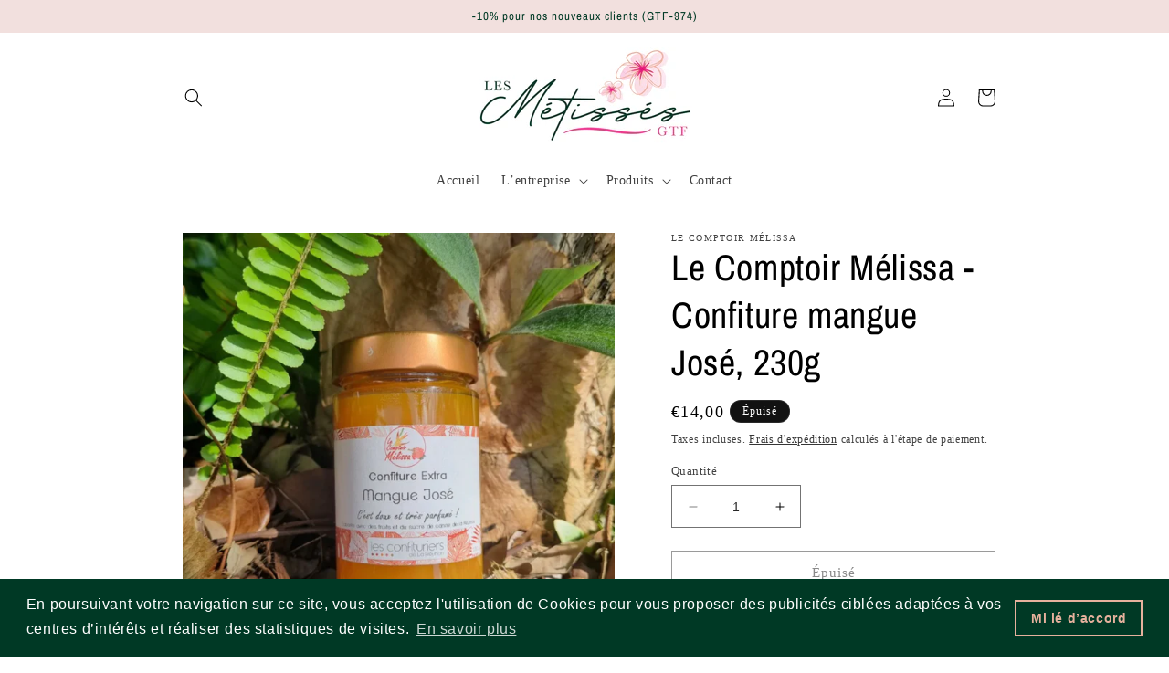

--- FILE ---
content_type: text/javascript; charset=utf-8
request_url: https://lesmetisses.fr/products/confiture-extra-mangue.js
body_size: 1283
content:
{"id":8655056961859,"title":"Le Comptoir Mélissa - Confiture mangue José, 230g","handle":"confiture-extra-mangue","description":"\u003csection id=\"confiture-extra-mangue-jose\" class=\"product-description\"\u003e\n  \u003cdiv class=\"container\" style=\"font-family: Arial, sans-serif; line-height: 1.4; font-size: 14px; color: #333; text-align: justify;\"\u003e\n    \n    \u003c!-- Description --\u003e\n    \u003ch2 style=\"color: #FF1493; text-transform: uppercase; margin-bottom: 10px;\"\u003eConfiture Extra Mangue José\u003c\/h2\u003e\n    \u003cp\u003e\n      Découvrez une véritable \u003cstrong\u003eexplosion de saveurs\u003c\/strong\u003e en bouche avec la \u003cstrong\u003eConfiture Extra Mangue José\u003c\/strong\u003e du \u003cstrong\u003eComptoir Mélissa\u003c\/strong\u003e. Élaborée à partir de la mangue \u003cstrong\u003eJosé\u003c\/strong\u003e, un fruit gorgé de soleil, et de \u003cstrong\u003esucre de canne\u003c\/strong\u003e, cette confiture onctueuse est une véritable invitation au voyage. Le \u003cstrong\u003ejus de citron\u003c\/strong\u003e ajouté avec soin équilibre la douceur de la mangue avec une touche légèrement acidulée, réveillant vos papilles à chaque cuillerée.\n    \u003c\/p\u003e\n    \u003cp\u003e\n      Chaque pot de 230g est une promesse de \u003cstrong\u003epure gourmandise\u003c\/strong\u003e. Parfaite pour vos \u003cstrong\u003etartines\u003c\/strong\u003e, \u003cstrong\u003epancakes\u003c\/strong\u003e ou pour agrémenter vos \u003cstrong\u003egâteaux\u003c\/strong\u003e, cette confiture extra ajoutera une touche fruitée et sucrée à vos moments gourmands. Sa texture lisse et fondante ravira les amateurs de saveurs naturelles.\n    \u003c\/p\u003e\n    \u003cp\u003e\n      Côté apports nutritionnels, cette confiture extra est également un choix sain et équilibré, avec seulement \u003cstrong\u003e217 kCal\u003c\/strong\u003e (907 kJ) pour 100g. Elle contient un taux minimal de \u003cstrong\u003elipides\u003c\/strong\u003e (0,15g), ce qui en fait un plaisir sucré à déguster sans culpabilité.\n    \u003c\/p\u003e\n    \u003cp\u003e\n      Les confitures \u003cstrong\u003eLe Comptoir Mélissa\u003c\/strong\u003e sont un parfait mariage de douceur et d’acidité, offrant un produit authentique, cuit à partir de \u003cstrong\u003efruits sélectionnés avec soin\u003c\/strong\u003e pour leur goût et leur maturité.\n    \u003c\/p\u003e\n\n    \u003c!-- Ingrédients --\u003e\n    \u003ch3 style=\"color: #FF1493; margin-bottom: 5px;\"\u003eIngrédients :\u003c\/h3\u003e\n    \u003cp\u003eJus de citron, Mangue José, sucre de canne.\u003c\/p\u003e\n\n    \u003c!-- Valeurs nutritionnelles --\u003e\n    \u003ch3 style=\"color: #FF1493; margin-bottom: 5px;\"\u003eValeurs nutritionnelles pour 100g :\u003c\/h3\u003e\n    \u003cul style=\"list-style: none; padding: 0; margin: 0;\"\u003e\n      \u003cli\u003e\n\u003cstrong\u003eEnergie :\u003c\/strong\u003e 217 kcal \/ 907 kJ\u003c\/li\u003e\n      \u003cli\u003e\n\u003cstrong\u003eLipides :\u003c\/strong\u003e 0,15g (dont acides gras saturés : 0,04g)\u003c\/li\u003e\n      \u003cli\u003e\n\u003cstrong\u003eGlucides :\u003c\/strong\u003e 53,44g (dont sucre : 52,46g)\u003c\/li\u003e\n      \u003cli\u003e\n\u003cstrong\u003eProtéines :\u003c\/strong\u003e 0,47g\u003c\/li\u003e\n      \u003cli\u003e\n\u003cstrong\u003eSel :\u003c\/strong\u003e 0,06g\u003c\/li\u003e\n    \u003c\/ul\u003e\n\n    \u003c!-- Caractéristiques --\u003e\n    \u003ch3 style=\"color: #FF1493; margin-bottom: 5px;\"\u003eCaractéristiques\u003c\/h3\u003e\n    \u003cul style=\"list-style: none; padding: 0; margin: 0;\"\u003e\n      \u003cli\u003e\n\u003cstrong\u003eTeneur en fruits :\u003c\/strong\u003e 53.44%\u003c\/li\u003e\n    \u003c\/ul\u003e\n\n  \u003c\/div\u003e\n\u003c\/section\u003e","published_at":"2023-11-02T13:01:31+01:00","created_at":"2023-06-21T20:07:10+02:00","vendor":"Le comptoir Mélissa","type":"","tags":["Confiture"],"price":1400,"price_min":1400,"price_max":1400,"available":false,"price_varies":false,"compare_at_price":null,"compare_at_price_min":0,"compare_at_price_max":0,"compare_at_price_varies":false,"variants":[{"id":46858317562179,"title":"Default Title","option1":"Default Title","option2":null,"option3":null,"sku":"confiture-extra-mangueDefault Title","requires_shipping":true,"taxable":true,"featured_image":null,"available":false,"name":"Le Comptoir Mélissa - Confiture mangue José, 230g","public_title":null,"options":["Default Title"],"price":1400,"weight":230,"compare_at_price":null,"inventory_management":"shopify","barcode":"","requires_selling_plan":false,"selling_plan_allocations":[]}],"images":["\/\/cdn.shopify.com\/s\/files\/1\/0726\/2558\/6499\/files\/IMG_0625.jpg?v=1687370841","\/\/cdn.shopify.com\/s\/files\/1\/0726\/2558\/6499\/files\/Untitled_design_-_1_72ac2e52-873a-46fb-92b6-062307841eb7.png?v=1719441810","\/\/cdn.shopify.com\/s\/files\/1\/0726\/2558\/6499\/files\/Untitled_design_-_2_fc3189e6-e693-4fdd-9bbb-03d8b27c96d8.png?v=1719441810"],"featured_image":"\/\/cdn.shopify.com\/s\/files\/1\/0726\/2558\/6499\/files\/IMG_0625.jpg?v=1687370841","options":[{"name":"Title","position":1,"values":["Default Title"]}],"url":"\/products\/confiture-extra-mangue","media":[{"alt":null,"id":42577103487299,"position":1,"preview_image":{"aspect_ratio":0.858,"height":1194,"width":1025,"src":"https:\/\/cdn.shopify.com\/s\/files\/1\/0726\/2558\/6499\/files\/IMG_0625.jpg?v=1687370841"},"aspect_ratio":0.858,"height":1194,"media_type":"image","src":"https:\/\/cdn.shopify.com\/s\/files\/1\/0726\/2558\/6499\/files\/IMG_0625.jpg?v=1687370841","width":1025},{"alt":null,"id":47427647668547,"position":2,"preview_image":{"aspect_ratio":1.0,"height":800,"width":800,"src":"https:\/\/cdn.shopify.com\/s\/files\/1\/0726\/2558\/6499\/files\/Untitled_design_-_1_72ac2e52-873a-46fb-92b6-062307841eb7.png?v=1719441810"},"aspect_ratio":1.0,"height":800,"media_type":"image","src":"https:\/\/cdn.shopify.com\/s\/files\/1\/0726\/2558\/6499\/files\/Untitled_design_-_1_72ac2e52-873a-46fb-92b6-062307841eb7.png?v=1719441810","width":800},{"alt":null,"id":47427647701315,"position":3,"preview_image":{"aspect_ratio":1.0,"height":800,"width":800,"src":"https:\/\/cdn.shopify.com\/s\/files\/1\/0726\/2558\/6499\/files\/Untitled_design_-_2_fc3189e6-e693-4fdd-9bbb-03d8b27c96d8.png?v=1719441810"},"aspect_ratio":1.0,"height":800,"media_type":"image","src":"https:\/\/cdn.shopify.com\/s\/files\/1\/0726\/2558\/6499\/files\/Untitled_design_-_2_fc3189e6-e693-4fdd-9bbb-03d8b27c96d8.png?v=1719441810","width":800}],"requires_selling_plan":false,"selling_plan_groups":[]}